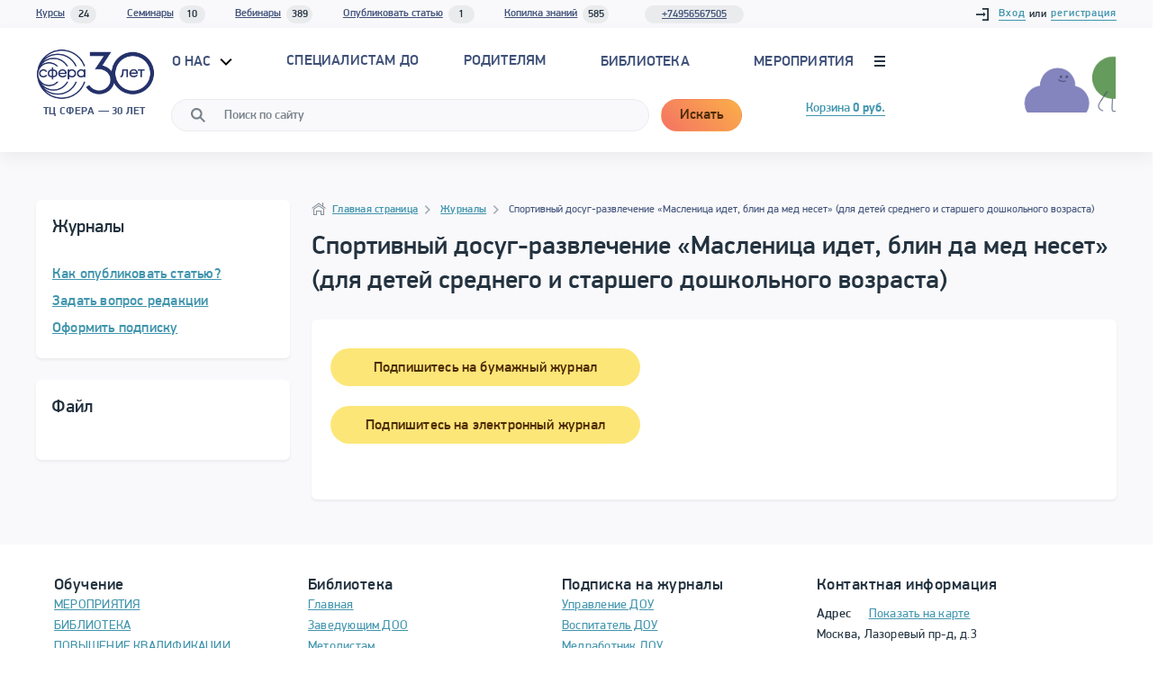

--- FILE ---
content_type: text/css
request_url: https://tc-sfera.ru/local/tplfiles/css/add.css
body_size: 2142
content:
.footer__social-link--go, .footer__social-link--yt, .footer__social-link--tw {
    background-image: url(../img/youtube.png);
    background-repeat: no-repeat;
    background-size: 19px;
    background-position: center;
}

.footer__social-link--go, .footer__social-link--inst, .footer__social-link--tw {
    background-image: url(../img/instagram.png);
    background-repeat: no-repeat;
    background-size: 19px;
    background-position: center;
}

.footer__social-link--go, .footer__social-link--teleg, .footer__social-link--tw {
    background-image: url(../img/telegram.png);
    background-repeat: no-repeat;
    background-size: 19px;
    background-position: center;
}

.footer__social-link--go, .footer__social-link--dzen, .footer__social-link--tw {
    background-image: url(../img/dzen.png);
    background-repeat: no-repeat;
    background-size: 19px;
    background-position: center;
}


.news-tickets {
  display: flex;
  justify-content: space-between;
  flex-wrap: wrap;
  padding-bottom: 10px; }

.news-ticket {
  display: flex;
  flex-direction: column;
  margin-top: 24px;
  padding-bottom: 12px;
  overflow: hidden;
  position: relative;
  width: calc((100% - 48px) / 3);
  background-color: #ffffff;
  border-radius: 6px;
  box-shadow: 0 2px 3px 0 #eaebed;
  transition: all 230ms ease; }
  .news-ticket__cover {
    position: relative; }
  .news-ticket--choice {
    width: calc((100% - 48px) / 3 * 2 + 24px); }
    .news-ticket--choice::before {
      content: "выбор редакции";
      position: absolute;
      display: flex;
      justify-content: center;
      align-items: center;
      top: 0;
      right: 0;
      width: 238px;
      height: 24px;
      font-size: 12px;
      letter-spacing: 0.033em;
      text-align: center;
      border-radius: 0 0 0 6px;
      color: #4c2c06;
      background-color: #fde678; }
    .news-ticket--choice::after {
      content: "";
      position: absolute;
      top: 0;
      left: 0;
      width: 100%;
      height: 100%;
      border: solid 2px #fde678;
      border-radius: 6px;
      pointer-events: none; }
    .news-ticket--choice .news-ticket__icons {
      top: 156px;
      right: 6px; }
    .news-ticket--choice .news-ticket__description {
      margin-top: 17px; }
      .news-ticket--choice .news-ticket__description p {
        margin-top: 7px; }
    .news-ticket--choice .news-ticket__details {
      margin: 0 24px;
      margin-top: 30px;
      background-color: #ffffff;
      border-top: 1px solid #eaebed; }
      .news-ticket--choice .news-ticket__details span {
        margin-top: 2px;
        padding-bottom: 0; }
      .news-ticket--choice .news-ticket__details div:first-of-type {
        margin-right: 44px;
        padding-left: 0;
        padding-right: 0; }
      .news-ticket--choice .news-ticket__details div:nth-of-type(2) {
        flex-grow: 1;
        padding-left: 0;
        padding-right: 0; }
      .news-ticket--choice .news-ticket__details div:not(:last-of-type) {
        padding-top: 3px; }
      .news-ticket--choice .news-ticket__details div:last-of-type {
        width: auto;
        padding-left: 0;
        padding-right: 0; }
        .news-ticket--choice .news-ticket__details div:last-of-type a {
          margin-top: 0; }
  .news-ticket:hover {
    box-shadow: 0 10px 20px 0 rgba(4, 6, 6, 0.2); }
  .news-ticket:active {
    box-shadow: 0 1px 5px 0 rgba(4, 6, 6, 0.2), 10px 0 20px -10px rgba(4, 6, 6, 0.75), -10px 0 20px -10px rgba(4, 6, 6, 0.75); }
  .news-ticket__description {
    margin-top: 18px;
    padding: 0 24px;
	min-height: 130px;
    flex-grow: 1; }
  .news-ticket__description2 {
    margin-top: 18px;
    padding: 0 24px;
	min-height: 60px;
    flex-grow: 1; }
    .news-ticket__description h5 {
      color: #23323f;
      line-height: 1.13; }
    .news-ticket__description p {
      margin: 0;
      margin-top: 19px;
      font-size: 14px;
      line-height: 1.29;
      letter-spacing: 0.014em; }
  .news-ticket__details {
    display: flex;
    justify-content: space-between;
    flex-wrap: wrap;
    margin-top: 35px;
    padding-top: 11px;
    font-size: 12px;
    letter-spacing: 0.022em;
    color: rgba(35, 50, 63, 0.6);
    background-color: #f9f9fb; }
    .news-ticket__details span {
      display: block;
      margin-top: 3px;
      padding-bottom: 6px;
      font-size: 14px;
      font-weight: 500;
      letter-spacing: 0.022em;
      color: #23323f; }
  .news-ticket__published {
    padding: 0 23px; }
  .news-ticket__comments {
    padding: 0 23px; }
  .news-ticket__more {
    display: flex;
    justify-content: center;
    padding: 0 23px;
    width: 100%;
    min-height: 36px;
    background-color: #ffffff; }
    .news-ticket__more a {
      position: relative;
      display: flex;
      align-items: center;
      margin-top: 12px;
      padding-right: 30px;
      padding-left: 21px;
      min-height: 36px;
      font-size: 14px;
      font-weight: 500;
      letter-spacing: 0.022em;
      color: #4c2c06;
      text-decoration: none;
      border: 2px solid #fde678;
      border-radius: 18px; }
      .news-ticket__more a:hover {
        border-color: transparent;
        background-color: #ffed98; }
      .news-ticket__more a:active {
        border-color: transparent;
        background-color: #fcdd4a; }
      .news-ticket__more a svg {
        position: absolute;
        top: 9px;
        right: 18px;
        fill: #4c2c06; }
  .news-ticket__icons {
    position: absolute;
    display: flex;
    justify-content: flex-end;
    padding-right: 17px;
    height: 24px;
    max-width: 200px;
    top: 129px;
    right: 1px; }

.news-ticket_wide {
  flex-direction: row;
  width: 100%;
  padding: 10px; }
  .news-ticket_wide .news-ticket__cover img {
    border-radius: 5px; }
  .news-ticket_wide .news-ticket__body {
    padding-left: 20px;
    flex-grow: 1; }
  .news-ticket_wide .news-ticket__description {
    padding: 0; }
  .news-ticket_wide .news-ticket__details {
    justify-content: flex-start; }
  .news-ticket_wide .news-ticket__more {
    justify-content: flex-end; }



section.news-specification {padding:15px;}
section.news-specification img {padding:15px 0;}


.news-card__title {height:100px; text-overflow: ellipsis;}




/* modal */

.qa-modal {
    position: relative;
    padding: 20px;
    min-width: 450px;
    font-size: 14px;
    border-radius: 5px;
}

.qa-modal__close {
    position: absolute;
    right: 10px;
    top: 5px;
    font-size: 21px;
    font-weight: 100;
    line-height: 1;
    opacity: 0.5;
    transition: opacity 230ms ease;
    cursor: pointer;
}

.qa-modal__close:hover {
    opacity: 1;
}

.qa-modal__title {
    margin: 0;
    padding: 0;
    font-size: 18px;
}

.qa-modal__form {
    display: flex;
    flex-direction: column;
    padding-top: 20px;
}

.qa-modal__form textarea {
    margin-bottom: 10px;
    border: 1px solid #ccc;
    font-size: 14px;
    padding: 5px 10px;
}

.qa-modal__form label {
    display: flex;
    cursor: pointer;
}

.qa-modal__form label input[type=checkbox] {
    margin-right: 10px;
}

.qa-modal__form .tagify {
    margin-bottom: 10px;
}

.qa-modal__buttons {
    display: flex;
    padding-top: 20px;
}

.qa-modal__buttons .btn {
    border-radius: 100px;
    border: 1px solid transparent;
    background: #eaebed;
    cursor: pointer;
    padding: 6px 15px;
    margin-right: 10px;
}

.qa-modal__buttons .btn-orange {
    background: #fde678;
}

.tagify__dropdown {
    z-index: 99999;
}



.qa-modal__form select {
    margin-bottom: 10px;
    border: 1px solid #ccc;
    font-size: 14px;
    padding: 5px 10px;
}

input.captcha{
    border: 1px solid #ccc;
    font-size: 14px;
	height:33px;
	margin-top: -15px;
    padding: 5px 10px;

}



.qa-search__input.ask {
    width: calc(100% - 300px) !important;
}


div.chapter-video {
	padding : 10px;
}

a.module_purchase {
	width: 160px; position:absolute; right:10px; top:9px; 

padding: 5px 10px;
    display: block;
    min-height: 24px;
    font-size: 16px;
    font-weight: 500;
    letter-spacing: 0.011em;
    text-align: center;
    text-decoration: none;
    color: #4c2c06;
    border-radius: 21px;
    background-color: #fde678;
}

h4.heading.heading--3 {min-height:48px;}


/*.main-unique-card {height:180px !important;}*/
/*.main-unique-card__btn {margin-left:auto !important; margin-right:auto !important; }*/

table.tests td {
	padding:5px 10px;
}

.main-tabs__nav {width: 720px !important}
.material-specification {
	padding-left:18px;
	padding-right:18px;
	padding-top:18px;
}

.material-specification p { margin-top:0;}
.journal_preview {padding:18px;}

.main-nav__dropdown {}


div.paid.hidden, div.unpaid.hidden {display:none;}
div.t_item_title {cursor:pointer;}
div.t_item_title:hover {font-weight:bold;}
div.t_item_body {display:none;}
div.t_item_body.show {display:block;}
.mar-bot{margin-block-end: 1.33em}

--- FILE ---
content_type: text/css
request_url: https://tc-sfera.ru/bitrix/cache/css/s2/main/page_c4792cbe1f0e59d617aecc6a0bd5cd09/page_c4792cbe1f0e59d617aecc6a0bd5cd09_v1.css?1763810052353
body_size: 236
content:


/* Start:/local/templates/main/components/bitrix/news.detail/journal/style.css?1682347980155*/
div.news-detail
{
	word-wrap: break-word;
}
div.news-detail img.detail_picture
{
	float:left;
	margin:0 8px 6px 1px;
}
.news-date-time
{
	color:#486DAA;
}

/* End */
/* /local/templates/main/components/bitrix/news.detail/journal/style.css?1682347980155 */


--- FILE ---
content_type: application/javascript
request_url: https://tc-sfera.ru/local/tplfiles/js/switchQuestions.min.js
body_size: 224
content:

(function(){var userSelectionNav=document.querySelectorAll(".content-nav__item");var userSelectionTabs=document.querySelectorAll(".qa-list__tab");var userSelectionNavClass="content-nav__item--active";var userSelectionWrapsClass="qa-list__tab--shown";for(var i=0;i<userSelectionNav.length;i++){window.showBlock(userSelectionNav[i],i,userSelectionNav,userSelectionTabs,userSelectionNavClass,userSelectionWrapsClass);}})();

--- FILE ---
content_type: image/svg+xml
request_url: https://tc-sfera.ru/local/tplfiles/img/search.svg
body_size: 195
content:
<svg id="Layer_1" data-name="Layer 1" xmlns="http://www.w3.org/2000/svg" viewBox="0 0 16 16"><title>search</title><path d="M15.2,13.79l-4.3-4.3A6,6,0,1,0,9.49,10.9l4.3,4.3ZM2,6a4,4,0,1,1,4,4A4,4,0,0,1,2,6Z"/></svg>

--- FILE ---
content_type: application/javascript
request_url: https://tc-sfera.ru/local/tplfiles/js/main-page.min.js
body_size: 338
content:

(function(){var mainTabsNav=document.querySelectorAll(".main-tabs__nav-item");var mainTabs=document.querySelectorAll(".main-tabs__tab");var activeTabsClass="main-tabs__nav-item_active";var activeWrapsClass="main-tabs__tab_show";for(var i=0;i<mainTabsNav.length;i++){window.showBlock(mainTabsNav[i],i,mainTabsNav,mainTabs,activeTabsClass,activeWrapsClass);}
var months=document.querySelectorAll(".main-calendar__month");var monthButtons=[];var monthTabs=[];var monthBtnClass="main-calendar__month-cell_active";var monthTabClass="main-calendar__date-events_show";for(var j=0;j<months.length;j++){monthButtons[j]=months[j].querySelectorAll(".main-calendar__month-cell_events");monthTabs[j]=months[j].querySelectorAll(".main-calendar__date-events");for(i=0;i<monthButtons[j].length;i++){window.showBlock(monthButtons[j][i],i,monthButtons[j],monthTabs[j],monthBtnClass,monthTabClass);}}})();

--- FILE ---
content_type: application/javascript
request_url: https://tc-sfera.ru/local/tplfiles/js/add.js
body_size: 418
content:
function bj(id, mode) { 
	tid = "#cart"+id;
	$(tid).html('<img src="/local/tplfiles/img/spinner26.gif" />'); 
  	$.ajax({
        	type: "POST",
        	url: "/ajax/basket_ajax.php",
        	data: {id : id, mode : mode}
    	})
	.done(function( result ) {$(tid).html(result);});  
}


function dl_upd(module_id, student_id) { 

	tid = "#t"+module_id;
	bid = "#b"+module_id;
//	$(bid).html($(tid).val()); 
  	$.ajax({
        	type: "POST",
        	url: "/ajax/upd_deadline.php",
        	data: {module_id : module_id, student_id : student_id, value : $(tid).val()}
    	})
	.done(function( result ) {});  
}


$(document).ready(function () {
  $(".t_item_title").on("click", function (e) {
    e.preventDefault();
	$(this).parents(".t_item_box").find(".t_item_body").toggleClass("show");
  }
)
});

--- FILE ---
content_type: application/javascript
request_url: https://tc-sfera.ru/local/tplfiles/js/affectToggler.min.js
body_size: 1608
content:
'use strict';
(function() {
    if (!Array.from) {
        Array.from = (function() {
            var toStr = Object.prototype.toString;
            var isCallable = function(fn) {
                return typeof fn === 'function' || toStr.call(fn) === '[object Function]';
            };
            var toInteger = function(value) {
                var number = Number(value);
                if (isNaN(number)) {
                    return 0;
                }
                if (number === 0 || !isFinite(number)) {
                    return number;
                }
                return (number > 0 ? 1 : -1) * Math.floor(Math.abs(number));
            };
            var maxSafeInteger = Math.pow(2, 53) - 1;
            var toLength = function(value) {
                var len = toInteger(value);
                return Math.min(Math.max(len, 0), maxSafeInteger);
            };
            return function from(arrayLike) {
                var C = this;
                var items = Object(arrayLike);
                if (arrayLike == null) {
                    throw new TypeError('Array.from requires an array-like object - not null or undefined');
                }
                var mapFn = arguments.length > 1 ? arguments[1] : void undefined;
                var T;
                if (typeof mapFn !== 'undefined') {
                    if (!isCallable(mapFn)) {
                        throw new TypeError('Array.from: when provided, the second argument must be a function');
                    }
                    if (arguments.length > 2) {
                        T = arguments[2];
                    }
                }
                var len = toLength(items.length);
                var A = isCallable(C) ? Object(new C(len)) : new Array(len);
                var k = 0;
                var kValue;
                while (k < len) {
                    kValue = items[k];
                    if (mapFn) {
                        A[k] = typeof T === 'undefined' ? mapFn(kValue, k) : mapFn.call(T, kValue, k);
                    } else {
                        A[k] = kValue;
                    }
                    k += 1;
                }
                A.length = len;
                return A;
            };
        }());
    }
    var HIDDEN_BLOCK_CLASS = 'visually-hidden';
    var ACTIVE_LINK_CLASS = 'display-filter__link--active';
    var ACTIVE_RADIO_CLASS = 'radio-view__link--active';
    var ACTIVE_TAG_CLASS = 'sidebar-tags__tag--active';
    var ACTIVE_FILTER_CLASS = 'events-nav__item--active';
    var sidebarTogglers = Array.from(document.querySelectorAll('.sidebar__toggler'));
    var sidebarTogglersB = Array.from(document.querySelectorAll('.sidebar-filters__toggler'));
    var sortLinks = Array.from(document.querySelectorAll('.display-filter__link_'));
    var viewLinks = Array.from(document.querySelectorAll('.radio-view__link'));
    var sidebarTags = Array.from(document.querySelectorAll('.sidebar-tags__tag'));
    var eventFilters = Array.from(document.querySelectorAll('.events-nav__item'));
    var eventsCardsContainer = document.querySelector('.events-cards');
    var eventsCards = Array.from(document.querySelectorAll('.event-card'));
    var eventsOffline = Array.from(document.querySelectorAll('.event-card--offline'));
    var eventsWebinar = Array.from(document.querySelectorAll('.event-card--webinar'));
    var eventsMasterclass = Array.from(document.querySelectorAll('.event-card--masterclass'));
    var checkboxesBlocks = Array.from(document.querySelectorAll('.sidebar__checkboxes'));
    var checkboxesBlocksB = Array.from(document.querySelectorAll('.sidebar-filters__checkboxes'));
    var filterTypes = {
        '1': [eventsOffline, eventsMasterclass],
        '2': [eventsWebinar, eventsMasterclass],
        '3': [eventsWebinar, eventsOffline]
    };
    eventFilters.forEach(function(filter) {
        filter.addEventListener('click', function(evt) {
            var clickedIndex = eventFilters.indexOf(getTarget(evt).parentNode);
            onCardsFilterClick(getTarget(evt).parentNode, ACTIVE_FILTER_CLASS, eventFilters, clickedIndex);
        });
    });
    sidebarTogglersB.forEach(function(toggler) {
        toggler.addEventListener('click', function(evt) {
            var clickedIndex = sidebarTogglersB.indexOf(getTarget(evt));
            onTogglerClick(checkboxesBlocksB[clickedIndex], HIDDEN_BLOCK_CLASS);
        });
    });
    sidebarTogglers.forEach(function(toggler) {
        toggler.addEventListener('click', function(evt) {
            var clickedIndex = sidebarTogglers.indexOf(getTarget(evt));
            onTogglerClick(checkboxesBlocks[clickedIndex], HIDDEN_BLOCK_CLASS);
        });
    });
    sortLinks.forEach(function(link) {
        link.addEventListener('click', function(evt) {
            onTogglerClick(getTarget(evt), ACTIVE_LINK_CLASS);
        });
    });
    viewLinks.forEach(function(link) {
        link.addEventListener('click', function(evt) {
            window.toggleCardsLayout();
            onViewClick(getTarget(evt), ACTIVE_RADIO_CLASS, viewLinks);
        });
    });
    sidebarTags.forEach(function(tag) {
        tag.addEventListener('click', function(evt) {
            onTogglerClick(getTarget(evt), ACTIVE_TAG_CLASS);
        });
    });

    function getTarget(evt) {
        evt.preventDefault();
        var target = evt.target;
        return target;
    }

    function onTogglerClick(affectOn, affectClass) {
        if (!affectOn.classList.contains(affectClass)) {
            affectOn.classList.add(affectClass);
            return;
        }
        affectOn.classList.remove(affectClass);
    }

    function onViewClick(affectOn, affectClass, removeFrom) {
        if (affectOn.classList.contains(affectClass)) {
            return;
        }
        removeFrom.forEach(function(link) {
            if (link.classList.contains(affectClass)) {
                link.classList.remove(affectClass);
            }
        });
        affectOn.classList.add(affectClass);
    }

    function appendCards(container, cards) {
        cards.forEach(function(card) {
            container.appendChild(card);
        });
    }

    function removeCards(affectOn) {
        affectOn.forEach(function(card) {
            card.parentNode.removeChild(card);
        });
    }

    function showFilteredTypes(clickedIndex) {
        appendCards(eventsCardsContainer, eventsCards);
        removeCards(filterTypes[clickedIndex][0]);
        removeCards(filterTypes[clickedIndex][1]);
    }

    function onCardsFilterClick(affectOn, affectClass, removeFrom, clickedIndex) {
        if (affectOn.classList.contains(affectClass)) {
            return;
        }
        onViewClick(affectOn, affectClass, removeFrom);
        if (clickedIndex === 0) {
            appendCards(eventsCardsContainer, eventsCards);
            return;
        }
        showFilteredTypes(clickedIndex);
    }
})();